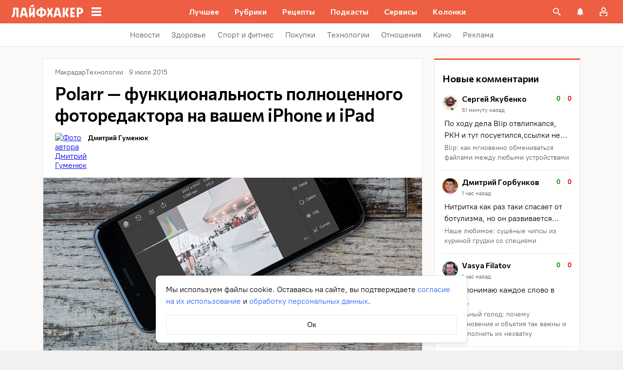

--- FILE ---
content_type: text/css
request_url: https://lifehacker.ru/_nuxt/AppBox-S003KbwS.css
body_size: 768
content:
.appbox[data-v-cd66ab7a]{align-items:center;border:2px solid #e7e7e7;border-radius:4px;display:flex;height:84px;margin:24px 0;padding:12px}@media (min-width:768px){.appbox[data-v-cd66ab7a]{height:104px;padding:0}}.appbox__link[data-v-cd66ab7a]{height:100%;left:0;position:absolute;top:0;width:100%}.appbox__picture[data-v-cd66ab7a]{flex-shrink:0;height:60px;margin-right:12px;width:60px}@media (min-width:768px){.appbox__picture[data-v-cd66ab7a]{height:80px;margin-right:16px;width:80px}}.appbox__picture-img[data-v-cd66ab7a]{border-radius:8px;height:100%;width:100%}.appbox__body[data-v-cd66ab7a]{display:flex;overflow:hidden;width:100%}@media (min-width:768px){.appbox__body[data-v-cd66ab7a]{padding:12px 0 12px 12px}}.appbox__app-name[data-v-cd66ab7a]{display:block;font-family:PT Root,PT Root Fallback,Arial,sans-serif;font-size:16px;font-weight:500;line-height:24px;overflow:hidden;text-overflow:ellipsis;white-space:nowrap}@media (min-width:768px){.appbox__app-name[data-v-cd66ab7a]{font-size:18px;line-height:26px}}.appbox__app-name-wrapper[data-v-cd66ab7a]{align-items:center;display:flex;gap:8px;margin-bottom:4px}@media (min-width:768px){.appbox__app-name-wrapper[data-v-cd66ab7a]{margin-bottom:8px}}.appbox__reload-icon[data-v-cd66ab7a]{display:none}@media (min-width:1280px){.appbox__reload-icon[data-v-cd66ab7a]{cursor:pointer;display:block;height:20px;margin-right:12px;width:20px;fill:#4c4c4c;flex-shrink:0;z-index:2}}@media (hover:hover){.appbox__reload-icon[data-v-cd66ab7a]:hover{fill:#000}}.appbox__reload-icon--loading[data-v-cd66ab7a]{animation:mercury-cd66ab7a 1.5s ease infinite}@keyframes mercury-cd66ab7a{0%{transform:rotate(0)}95%{transform:rotate(1turn)}to{transform:rotate(1turn)}}.appbox__app-info[data-v-cd66ab7a]{display:flex;flex-direction:column;justify-content:center;overflow:hidden}.appbox__app-info-additional[data-v-cd66ab7a]{align-items:center;color:#5c5c5c;display:flex;font-size:14px;font-weight:700;line-height:20px}.appbox__author-name[data-v-cd66ab7a]{display:none}@media (min-width:768px){.appbox__author-name[data-v-cd66ab7a]{display:block;margin-right:16px}}.appbox__store-icon[data-v-cd66ab7a]{display:block;height:24px;margin-right:4px;width:24px}@media (min-width:768px){.appbox__store-icon[data-v-cd66ab7a]{display:none}}.appbox__arrow[data-v-cd66ab7a]{margin-top:auto;pointer-events:none}.appbox__arrow[data-v-cd66ab7a] svg{height:17px;width:16px}@media (min-width:768px){.appbox__arrow[data-v-cd66ab7a]{display:none}}.appbox__arrow-wrapper[data-v-cd66ab7a]{margin-top:auto}.appbox__button[data-v-cd66ab7a]{display:none;text-decoration:none}@media (min-width:768px){.appbox__button[data-v-cd66ab7a]{background:var(--bg-color-substrate-2);color:#5c5c5c;cursor:pointer;display:block;height:100%;line-height:21px;text-align:center;z-index:2}}@media (min-width:768px) and (hover:hover){.appbox__button[data-v-cd66ab7a]:hover{color:#000}}.appbox__button-text[data-v-cd66ab7a]{font-size:14px;font-weight:700;line-height:20px}.appbox__button-icon[data-v-cd66ab7a]{height:48px;margin-right:-4px;margin-top:5px;width:48px}


--- FILE ---
content_type: application/javascript
request_url: https://lifehacker.ru/_nuxt/v7.6-CaoMcDJY.js
body_size: 1449
content:
import{F as C,S as T}from"./v7.6-_mKw5n3L.js";import{T as G}from"./v7.6-Cu9kB_kX.js";import{b0 as k,a$ as V,bz as m,aT as h,aO as a,aW as o,aN as c,aU as p,b3 as $,b4 as w,aZ as f,bD as y,bE as g,bB as b,aV as N}from"./v7.6-2AuC_drD.js";import"./v7.6-DawbzNZJ.js";import"./v7.6-RL18Ug4x.js";import"./v7.6-Cksem_Ot.js";try{let e=typeof window<"u"?window:typeof global<"u"?global:typeof globalThis<"u"?globalThis:typeof self<"u"?self:{},s=new e.Error().stack;s&&(e._sentryDebugIds=e._sentryDebugIds||{},e._sentryDebugIds[s]="5dd51acd-b7a3-4fea-bf9d-91b97e40f51b",e._sentryDebugIdIdentifier="sentry-dbid-5dd51acd-b7a3-4fea-bf9d-91b97e40f51b")}catch{}const _=6,D=k({name:"Gallery",components:{TheContent:G,FullScreenGallery:C},props:{elem:{type:Object,required:!0}},data(){return{siema:null,isGalleryVisible:!1}},computed:{children(){return this.elem.children.reduce((e,s)=>{const t=s.type==="figure"?s:s.children.find(i=>i.type==="figure");if(!t)return e;const r=t.children.find(i=>i.type==="a"),n=t.children.find(i=>i.type==="figcaption"),d=s.children.find(i=>i.type==="p");return r&&e.push({image:r,description:d,caption:n}),e},[])},imagesSrc(){return this.children.map(({image:e})=>{var s,t,r,n;return e.type==="img"?(s=e==null?void 0:e.attributes)==null?void 0:s.src:((n=(r=(t=e==null?void 0:e.children)==null?void 0:t.find(d=>d.type==="img"))==null?void 0:r.attributes)==null?void 0:n.src)??""})},isNextVisible(){return this.siema!==null&&this.siema.currentSlide<this.children.length-1},isPrevVisible(){return this.siema!==null&&this.siema.currentSlide>0},currentSlide(){var e;return((e=this==null?void 0:this.siema)==null?void 0:e.currentSlide)??0},totalSlides(){if(!this.siema)return 0;const{siema:{innerElements:e}}=this;return e.length},galleryClasses(){return{"siema--numerous":this.children.length>_}}},mounted(){const e=this.$refs.gallery;this.siema=new T({selector:e,draggable:"ontouchstart"in document.documentElement,onChange:this.setGalleryHeight})},methods:{setGalleryHeight(){var t,r;let e="";if(this.$refs.slides){const n=(t=this.siema)==null?void 0:t.currentSlide;e=((r=this.$refs.slides[n||0])==null?void 0:r.clientHeight)+"px"}const s=this.$refs.gallery;s.style.height=e},onGalleryClose(){this.isGalleryVisible=!1},goToNextSlide(){this.siema&&this.siema.next()},goToPrevSlide(){this.siema&&this.siema.prev()}}},"$XZRmbz9Tt1"),I={ref:"gallery",class:"gallery__slides"},B={class:"siema__counter"};function E(e,s,t,r,n,d){const i=m("TheContent"),S=m("FullScreenGallery");return a(),h("div",{class:N(["gallery siema",e.galleryClasses])},[o("div",I,[(a(!0),h($,null,w(e.children,(l,v)=>(a(),h("div",{key:l.id,ref_for:!0,ref:"slides",class:"gallery__slide-wrapper"},[o("span",{class:"gallery__slide fancybox",onClick:s[2]||(s[2]=f(u=>e.isGalleryVisible=!0,["prevent"]))},[y(o("div",{class:"siema-control siema-next",onClick:s[0]||(s[0]=f((...u)=>e.goToNextSlide&&e.goToNextSlide(...u),["prevent","stop"]))},null,512),[[g,e.isNextVisible]]),y(o("div",{class:"siema-control siema-prev",onClick:s[1]||(s[1]=f((...u)=>e.goToPrevSlide&&e.goToPrevSlide(...u),["prevent","stop"]))},null,512),[[g,e.isPrevVisible]]),l.image?(a(),c(i,{key:l.image.id,elem:l.image},null,8,["elem"])):p("",!0)]),o("div",B,b(v+1)+" / "+b(e.totalSlides),1),l.caption?(a(),c(i,{key:l.caption.id,elem:l.caption},null,8,["elem"])):p("",!0),l.description?(a(),c(i,{key:l.description.id,elem:l.description},null,8,["elem"])):p("",!0)]))),128))],512),e.isGalleryVisible?(a(),c(S,{key:0,"image-urls":e.imagesSrc,"current-slide":e.currentSlide,onClose:s[3]||(s[3]=l=>e.isGalleryVisible=!1)},null,8,["image-urls","current-slide"])):p("",!0)],2)}const Z=V(D,[["render",E],["__scopeId","data-v-26c81e41"]]);export{Z as default};
//# sourceMappingURL=v7.6-CaoMcDJY.js.map


--- FILE ---
content_type: text/plain; charset=utf-8
request_url: https://views.lifehacker.ru/get/
body_size: 266
content:
{"status":"ok","viewsCounts":{"2119184":"0","2119607":"0","2120484":"100","2120507":"0","2120609":"100","2120722":"100","2120960":"100","2121007":"100","2121085":"100","2121221":"100","2121633":"0","2121676":"100","2121941":"100","720056":"286500","986842":"68800"}}